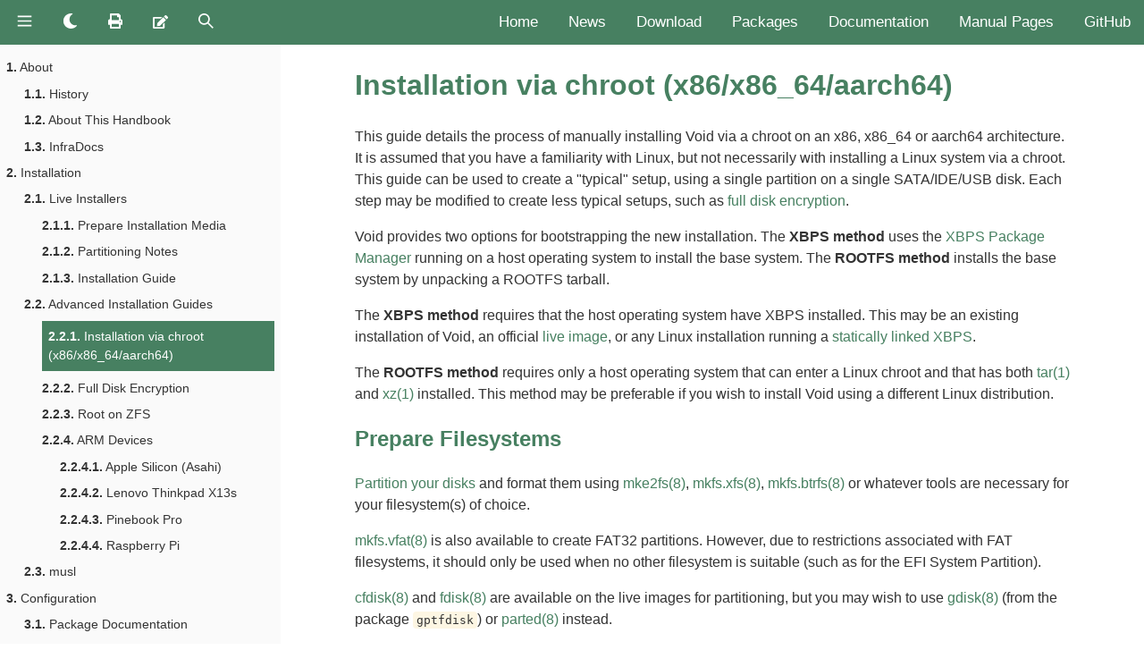

--- FILE ---
content_type: text/html; charset=utf-8
request_url: https://docs.voidlinux.org/installation/guides/chroot.html
body_size: 36968
content:
<!DOCTYPE HTML>
<html lang="en" class="sidebar-visible no-js void-light">
	<head>
		<!-- Book generated using mdBook -->
		<meta charset="UTF-8">
		<title>Installation via chroot (x86/x86_64/aarch64) - Void Linux Handbook</title>

		<meta content="text/html; charset=utf-8" http-equiv="Content-Type">
		<meta name="description" content="">
		<meta name="viewport" content="width=device-width, initial-scale=1">
		<meta name="theme-color" content="#ffffff" />

		<link rel="shortcut icon" href="../../favicon.png">
		<link rel="stylesheet" href="../../css/variables.css">
		<link rel="stylesheet" href="../../css/general.css">
		<link rel="stylesheet" href="../../css/chrome.css">
		<link rel="stylesheet" href="../../css/print.css" media="print">
	</head>
	<body>
		<!-- Provide site root to javascript -->
		<script type="text/javascript">
			var path_to_root = "../../";
			var default_theme = window.matchMedia("(prefers-color-scheme: dark)").matches ? "void-dark" : "void-light";
		</script>
		<!-- Work around some values being stored in localStorage wrapped in quotes -->
		<script type="text/javascript">
			try {
				var theme = localStorage.getItem('mdbook-theme');
				var sidebar = localStorage.getItem('mdbook-sidebar');

				if (theme.startsWith('"') && theme.endsWith('"')) {
					localStorage.setItem('mdbook-theme', theme.slice(1, theme.length - 1));
				}
				if (sidebar.startsWith('"') && sidebar.endsWith('"')) {
					localStorage.setItem('mdbook-sidebar', sidebar.slice(1, sidebar.length - 1));
				}
			} catch (e) { }
		</script>

		<!-- Set the theme before any content is loaded, prevents flash -->
		<script type="text/javascript">
			var theme;
			try { theme = localStorage.getItem('mdbook-theme'); } catch(e) { }
			if (theme === null || theme === undefined) { theme = default_theme; }
			var html = document.querySelector('html');
			html.classList.remove('no-js')
			html.classList.remove('void-light')
			html.classList.add(theme);
			html.classList.add('js');
		</script>

		<!-- Hide / unhide sidebar before it is displayed -->
		<script type="text/javascript">
			var html = document.querySelector('html');
			var sidebar = 'hidden';
			if (document.body.clientWidth >= 1080) {
				try { sidebar = localStorage.getItem('mdbook-sidebar'); } catch(e) { }
				sidebar = sidebar || 'visible';
			}
			html.classList.remove('sidebar-visible');
			html.classList.add("sidebar-" + sidebar);
		</script>

		<header>
			<nav id="void-nav">
				<ul>
					<li><a id="skip-to-content" tabindex="1" href="#main">Skip to content</a></li>
					<li>
						<a id="sidebar-toggle" class="icon-button" type="button" title="Toggle Table of Contents" aria-label="Toggle Table of Contents" aria-controls="sidebar">
							<svg xmlns="http://www.w3.org/2000/svg" viewBox="0 0 20 20">
								<path d="M1 3v2h18V3zm0 8h18V9H1zm0 6h18v-2H1z"/>
							</svg>
						</a>
					</li>
					<li>
						<a id="theme-toggle" class="icon-button" title="Change theme" aria-label="Change theme" aria-haspopup="true" aria-expanded="false" aria-controls="theme-list">
							<svg id="icon-theme-light" xmlns="http://www.w3.org/2000/svg" viewBox="0 0 512 512">
								<path d="M256 159.1c-53.02 0-95.1 42.98-95.1 95.1S202.1 351.1 256 351.1s95.1-42.98 95.1-95.1S309 159.1 256 159.1zM509.3 347L446.1 255.1l63.15-91.01c6.332-9.125 1.104-21.74-9.826-23.72l-109-19.7l-19.7-109c-1.975-10.93-14.59-16.16-23.72-9.824L256 65.89L164.1 2.736c-9.125-6.332-21.74-1.107-23.72 9.824L121.6 121.6L12.56 141.3C1.633 143.2-3.596 155.9 2.736 164.1L65.89 256l-63.15 91.01c-6.332 9.125-1.105 21.74 9.824 23.72l109 19.7l19.7 109c1.975 10.93 14.59 16.16 23.72 9.824L256 446.1l91.01 63.15c9.127 6.334 21.75 1.107 23.72-9.822l19.7-109l109-19.7C510.4 368.8 515.6 356.1 509.3 347zM256 383.1c-70.69 0-127.1-57.31-127.1-127.1c0-70.69 57.31-127.1 127.1-127.1s127.1 57.3 127.1 127.1C383.1 326.7 326.7 383.1 256 383.1z"/>
							</svg>
							<svg id="icon-theme-dark" xmlns="http://www.w3.org/2000/svg" viewBox="0 0 512 512">
								<path d="M283.211 512c78.962 0 151.079-35.925 198.857-94.792 7.068-8.708-.639-21.43-11.562-19.35-124.203 23.654-238.262-71.576-238.262-196.954 0-72.222 38.662-138.635 101.498-174.394 9.686-5.512 7.25-20.197-3.756-22.23A258.156 258.156 0 0 0 283.211 0c-141.309 0-256 114.511-256 256 0 141.309 114.511 256 256 256z"/>
							</svg>
						</a>
					</li>
					<li>
						<a href="../../print.html" title="Print this book" aria-label="Print this book">
							<svg xmlns="http://www.w3.org/2000/svg" viewBox="0 0 512 512">
								<path d="M448 192V77.25c0-8.49-3.37-16.62-9.37-22.63L393.37 9.37c-6-6-14.14-9.37-22.63-9.37H96C78.33 0 64 14.33 64 32v160c-35.35 0-64 28.65-64 64v112c0 8.84 7.16 16 16 16h48v96c0 17.67 14.33 32 32 32h320c17.67 0 32-14.33 32-32v-96h48c8.84 0 16-7.16 16-16V256c0-35.35-28.65-64-64-64zm-64 256H128v-96h256v96zm0-224H128V64h192v48c0 8.84 7.16 16 16 16h48v96zm48 72c-13.25 0-24-10.75-24-24 0-13.26 10.75-24 24-24s24 10.74 24 24c0 13.25-10.75 24-24 24z"/>
							</svg>
						</a>
					</li>
					<li>
						<a href="https://github.com/void-linux/void-docs/edit/master/src/installation/guides/chroot.md" title="Suggest an edit" aria-label="Suggest an edit">
							<svg xmlns="http://www.w3.org/2000/svg" viewBox="0 0 576 512">
								<path d="M402.6 83.2l90.2 90.2c3.8 3.8 3.8 10 0 13.8L274.4 405.6l-92.8 10.3c-12.4 1.4-22.9-9.1-21.5-21.5l10.3-92.8L388.8 83.2c3.8-3.8 10-3.8 13.8 0zm162-22.9l-48.8-48.8c-15.2-15.2-39.9-15.2-55.2 0l-35.4 35.4c-3.8 3.8-3.8 10 0 13.8l90.2 90.2c3.8 3.8 10 3.8 13.8 0l35.4-35.4c15.2-15.3 15.2-40 0-55.2zM384 346.2V448H64V128h229.8c3.2 0 6.2-1.3 8.5-3.5l40-40c7.6-7.6 2.2-20.5-8.5-20.5H48C21.5 64 0 85.5 0 112v352c0 26.5 21.5 48 48 48h352c26.5 0 48-21.5 48-48V306.2c0-10.7-12.9-16-20.5-8.5l-40 40c-2.2 2.3-3.5 5.3-3.5 8.5z"/>
							</svg>
						</a>
					</li>
					<li>
						<button id="search-toggle" class="icon-button" type="button" title="Search. (Shortkey: s)" aria-label="Toggle Searchbar" aria-expanded="false" aria-keyshortcuts="S" aria-controls="searchbar">
							<svg xmlns="http://www.w3.org/2000/svg" viewBox="0 0 20 20">
								<path d="M7.5 13c3.04 0 5.5-2.46 5.5-5.5S10.54 2 7.5 2 2 4.46 2 7.5 4.46 13 7.5 13zm4.55.46C10.79 14.43 9.21 15 7.5 15 3.36 15 0 11.64 0 7.5S3.36 0 7.5 0C11.64 0 15 3.36 15 7.5c0 1.71-.57 3.29-1.54 4.55l6.49 6.49-1.41 1.41-6.49-6.49z"/>
							</svg>
						</button>
					</li>
					<noscript>
						<li class="js-unavailable">Search functionality requires JavaScript</li>
					</noscript>
				</ul>
				<ul id="nav-right">
					<li><a href="https://www.voidlinux.org">Home</a></li>
					<li><a href="https://www.voidlinux.org/news/">News</a></li>
					<li><a href="https://www.voidlinux.org/download/">Download</a></li>
					<li><a href="https://www.voidlinux.org/packages/">Packages</a></li>
					<li><a href="https://docs.voidlinux.org">Documentation</a></li>
					<li><a href="https://man.voidlinux.org/">Manual Pages</a></li>
					<li><a href="https://github.com/void-linux">GitHub</a></li>
				</ul>
			</nav>
		</header>

		<div id="content">
			<!-- Hide / unhide sidebar before it is displayed -->
			<script type="text/javascript">
				var html = document.querySelector('html');
				var sidebar = 'hidden';
				if (document.body.clientWidth >= 1080) {
					try { sidebar = localStorage.getItem('mdbook-sidebar'); } catch(e) { }
					sidebar = sidebar || 'visible';
				}
				html.classList.remove('sidebar-visible');
				html.classList.add("sidebar-" + sidebar);
			</script>

			<nav id="sidebar" aria-label="Table of contents">
				<ol class="chapter"><li class="chapter-item expanded "><a href="../../about/index.html"><strong aria-hidden="true">1.</strong> About</a></li><li><ol class="section"><li class="chapter-item expanded "><a href="../../about/history.html"><strong aria-hidden="true">1.1.</strong> History</a></li><li class="chapter-item expanded "><a href="../../about/about-this-handbook.html"><strong aria-hidden="true">1.2.</strong> About This Handbook</a></li><li class="chapter-item expanded "><a href="../../about/infradocs.html"><strong aria-hidden="true">1.3.</strong> InfraDocs</a></li></ol></li><li class="chapter-item expanded "><a href="../../installation/index.html"><strong aria-hidden="true">2.</strong> Installation</a></li><li><ol class="section"><li class="chapter-item expanded "><a href="../../installation/live-images/index.html"><strong aria-hidden="true">2.1.</strong> Live Installers</a></li><li><ol class="section"><li class="chapter-item expanded "><a href="../../installation/live-images/prep.html"><strong aria-hidden="true">2.1.1.</strong> Prepare Installation Media</a></li><li class="chapter-item expanded "><a href="../../installation/live-images/partitions.html"><strong aria-hidden="true">2.1.2.</strong> Partitioning Notes</a></li><li class="chapter-item expanded "><a href="../../installation/live-images/guide.html"><strong aria-hidden="true">2.1.3.</strong> Installation Guide</a></li></ol></li><li class="chapter-item expanded "><a href="../../installation/guides/index.html"><strong aria-hidden="true">2.2.</strong> Advanced Installation Guides</a></li><li><ol class="section"><li class="chapter-item expanded "><a href="../../installation/guides/chroot.html" class="active"><strong aria-hidden="true">2.2.1.</strong> Installation via chroot (x86/x86_64/aarch64)</a></li><li class="chapter-item expanded "><a href="../../installation/guides/fde.html"><strong aria-hidden="true">2.2.2.</strong> Full Disk Encryption</a></li><li class="chapter-item expanded "><a href="../../installation/guides/zfs.html"><strong aria-hidden="true">2.2.3.</strong> Root on ZFS</a></li><li class="chapter-item expanded "><a href="../../installation/guides/arm-devices/index.html"><strong aria-hidden="true">2.2.4.</strong> ARM Devices</a></li><li><ol class="section"><li class="chapter-item expanded "><a href="../../installation/guides/arm-devices/apple-silicon.html"><strong aria-hidden="true">2.2.4.1.</strong> Apple Silicon (Asahi)</a></li><li class="chapter-item expanded "><a href="../../installation/guides/arm-devices/thinkpad-x13s.html"><strong aria-hidden="true">2.2.4.2.</strong> Lenovo Thinkpad X13s</a></li><li class="chapter-item expanded "><a href="../../installation/guides/arm-devices/pinebook-pro.html"><strong aria-hidden="true">2.2.4.3.</strong> Pinebook Pro</a></li><li class="chapter-item expanded "><a href="../../installation/guides/arm-devices/raspberry-pi.html"><strong aria-hidden="true">2.2.4.4.</strong> Raspberry Pi</a></li></ol></li></ol></li><li class="chapter-item expanded "><a href="../../installation/musl.html"><strong aria-hidden="true">2.3.</strong> musl</a></li></ol></li><li class="chapter-item expanded "><a href="../../config/index.html"><strong aria-hidden="true">3.</strong> Configuration</a></li><li><ol class="section"><li class="chapter-item expanded "><a href="../../config/package-documentation/index.html"><strong aria-hidden="true">3.1.</strong> Package Documentation</a></li><li><ol class="section"><li class="chapter-item expanded "><a href="../../config/package-documentation/man.html"><strong aria-hidden="true">3.1.1.</strong> Manual Pages</a></li></ol></li><li class="chapter-item expanded "><a href="../../config/firmware.html"><strong aria-hidden="true">3.2.</strong> Firmware</a></li><li class="chapter-item expanded "><a href="../../config/locales.html"><strong aria-hidden="true">3.3.</strong> Locales and Translations</a></li><li class="chapter-item expanded "><a href="../../config/users-and-groups.html"><strong aria-hidden="true">3.4.</strong> Users and Groups</a></li><li class="chapter-item expanded "><a href="../../config/services/index.html"><strong aria-hidden="true">3.5.</strong> Services and Daemons - runit</a></li><li><ol class="section"><li class="chapter-item expanded "><a href="../../config/services/user-services.html"><strong aria-hidden="true">3.5.1.</strong> Per-User Services</a></li><li class="chapter-item expanded "><a href="../../config/services/logging.html"><strong aria-hidden="true">3.5.2.</strong> Logging</a></li></ol></li><li class="chapter-item expanded "><a href="../../config/rc-files.html"><strong aria-hidden="true">3.6.</strong> rc.conf, rc.local and rc.shutdown</a></li><li class="chapter-item expanded "><a href="../../config/cron.html"><strong aria-hidden="true">3.7.</strong> Cron</a></li><li class="chapter-item expanded "><a href="../../config/ssd.html"><strong aria-hidden="true">3.8.</strong> Solid State Drives</a></li><li class="chapter-item expanded "><a href="../../config/security/index.html"><strong aria-hidden="true">3.9.</strong> Security</a></li><li><ol class="section"><li class="chapter-item expanded "><a href="../../config/security/apparmor.html"><strong aria-hidden="true">3.9.1.</strong> AppArmor</a></li></ol></li><li class="chapter-item expanded "><a href="../../config/date-time.html"><strong aria-hidden="true">3.10.</strong> Date and Time</a></li><li class="chapter-item expanded "><a href="../../config/kernel.html"><strong aria-hidden="true">3.11.</strong> Kernel</a></li><li class="chapter-item expanded "><a href="../../config/power-management.html"><strong aria-hidden="true">3.12.</strong> Power Management</a></li><li class="chapter-item expanded "><a href="../../config/network/index.html"><strong aria-hidden="true">3.13.</strong> Network</a></li><li><ol class="section"><li class="chapter-item expanded "><a href="../../config/network/firewalls.html"><strong aria-hidden="true">3.13.1.</strong> Firewalls</a></li><li class="chapter-item expanded "><a href="../../config/network/wpa_supplicant.html"><strong aria-hidden="true">3.13.2.</strong> wpa_supplicant</a></li><li class="chapter-item expanded "><a href="../../config/network/iwd.html"><strong aria-hidden="true">3.13.3.</strong> IWD</a></li><li class="chapter-item expanded "><a href="../../config/network/networkmanager.html"><strong aria-hidden="true">3.13.4.</strong> NetworkManager</a></li><li class="chapter-item expanded "><a href="../../config/network/connman.html"><strong aria-hidden="true">3.13.5.</strong> ConnMan</a></li></ol></li><li class="chapter-item expanded "><a href="../../config/network-filesystems.html"><strong aria-hidden="true">3.14.</strong> Network Filesystems</a></li><li class="chapter-item expanded "><a href="../../config/session-management.html"><strong aria-hidden="true">3.15.</strong> Session and Seat Management</a></li><li class="chapter-item expanded "><a href="../../config/graphical-session/index.html"><strong aria-hidden="true">3.16.</strong> Graphical Session</a></li><li><ol class="section"><li class="chapter-item expanded "><a href="../../config/graphical-session/graphics-drivers/index.html"><strong aria-hidden="true">3.16.1.</strong> Graphics Drivers</a></li><li><ol class="section"><li class="chapter-item expanded "><a href="../../config/graphical-session/graphics-drivers/amd.html"><strong aria-hidden="true">3.16.1.1.</strong> AMD or ATI</a></li><li class="chapter-item expanded "><a href="../../config/graphical-session/graphics-drivers/intel.html"><strong aria-hidden="true">3.16.1.2.</strong> Intel</a></li><li class="chapter-item expanded "><a href="../../config/graphical-session/graphics-drivers/nvidia.html"><strong aria-hidden="true">3.16.1.3.</strong> NVIDIA</a></li><li class="chapter-item expanded "><a href="../../config/graphical-session/graphics-drivers/optimus.html"><strong aria-hidden="true">3.16.1.4.</strong> NVIDIA Optimus</a></li></ol></li><li class="chapter-item expanded "><a href="../../config/graphical-session/xorg.html"><strong aria-hidden="true">3.16.2.</strong> Xorg</a></li><li class="chapter-item expanded "><a href="../../config/graphical-session/wayland.html"><strong aria-hidden="true">3.16.3.</strong> Wayland</a></li><li class="chapter-item expanded "><a href="../../config/graphical-session/fonts.html"><strong aria-hidden="true">3.16.4.</strong> Fonts</a></li><li class="chapter-item expanded "><a href="../../config/graphical-session/icons.html"><strong aria-hidden="true">3.16.5.</strong> Icons</a></li><li class="chapter-item expanded "><a href="../../config/graphical-session/portals.html"><strong aria-hidden="true">3.16.6.</strong> XDG Desktop Portals</a></li><li class="chapter-item expanded "><a href="../../config/graphical-session/gnome.html"><strong aria-hidden="true">3.16.7.</strong> GNOME</a></li><li class="chapter-item expanded "><a href="../../config/graphical-session/kde.html"><strong aria-hidden="true">3.16.8.</strong> KDE</a></li></ol></li><li class="chapter-item expanded "><a href="../../config/media/index.html"><strong aria-hidden="true">3.17.</strong> Multimedia</a></li><li><ol class="section"><li class="chapter-item expanded "><a href="../../config/media/alsa.html"><strong aria-hidden="true">3.17.1.</strong> ALSA</a></li><li class="chapter-item expanded "><a href="../../config/media/pipewire.html"><strong aria-hidden="true">3.17.2.</strong> PipeWire</a></li><li class="chapter-item expanded "><a href="../../config/media/pulseaudio.html"><strong aria-hidden="true">3.17.3.</strong> PulseAudio</a></li></ol></li><li class="chapter-item expanded "><a href="../../config/bluetooth.html"><strong aria-hidden="true">3.18.</strong> Bluetooth</a></li><li class="chapter-item expanded "><a href="../../config/texlive.html"><strong aria-hidden="true">3.19.</strong> TeX Live</a></li><li class="chapter-item expanded "><a href="../../config/external-applications.html"><strong aria-hidden="true">3.20.</strong> External Applications</a></li><li class="chapter-item expanded "><a href="../../config/print/index.html"><strong aria-hidden="true">3.21.</strong> Printing</a></li><li class="chapter-item expanded "><a href="../../config/containers-and-vms/index.html"><strong aria-hidden="true">3.22.</strong> Containers and Virtual Machines</a></li><li><ol class="section"><li class="chapter-item expanded "><a href="../../config/containers-and-vms/chroot.html"><strong aria-hidden="true">3.22.1.</strong> Chroots and Containers</a></li><li class="chapter-item expanded "><a href="../../config/containers-and-vms/libvirt.html"><strong aria-hidden="true">3.22.2.</strong> libvirt</a></li><li class="chapter-item expanded "><a href="../../config/containers-and-vms/lxc.html"><strong aria-hidden="true">3.22.3.</strong> LXC</a></li></ol></li><li class="chapter-item expanded "><a href="../../config/openpgp.html"><strong aria-hidden="true">3.23.</strong> OpenPGP</a></li><li class="chapter-item expanded "><a href="../../config/php.html"><strong aria-hidden="true">3.24.</strong> PHP</a></li></ol></li><li class="chapter-item expanded "><a href="../../xbps/index.html"><strong aria-hidden="true">4.</strong> XBPS Package Manager</a></li><li><ol class="section"><li class="chapter-item expanded "><a href="../../xbps/advanced-usage.html"><strong aria-hidden="true">4.1.</strong> Advanced Usage</a></li><li class="chapter-item expanded "><a href="../../xbps/repositories/index.html"><strong aria-hidden="true">4.2.</strong> Repositories</a></li><li><ol class="section"><li class="chapter-item expanded "><a href="../../xbps/repositories/mirrors/index.html"><strong aria-hidden="true">4.2.1.</strong> Mirrors</a></li><li><ol class="section"><li class="chapter-item expanded "><a href="../../xbps/repositories/mirrors/changing.html"><strong aria-hidden="true">4.2.1.1.</strong> Changing Mirrors</a></li><li class="chapter-item expanded "><a href="../../xbps/repositories/mirrors/tor.html"><strong aria-hidden="true">4.2.1.2.</strong> Using Tor Mirrors</a></li></ol></li><li class="chapter-item expanded "><a href="../../xbps/repositories/restricted.html"><strong aria-hidden="true">4.2.2.</strong> Restricted Packages</a></li><li class="chapter-item expanded "><a href="../../xbps/repositories/custom.html"><strong aria-hidden="true">4.2.3.</strong> Custom Repositories</a></li><li class="chapter-item expanded "><a href="../../xbps/repositories/signing.html"><strong aria-hidden="true">4.2.4.</strong> Signing Repositories</a></li></ol></li><li class="chapter-item expanded "><a href="../../xbps/troubleshooting/index.html"><strong aria-hidden="true">4.3.</strong> Troubleshooting XBPS</a></li><li><ol class="section"><li class="chapter-item expanded "><a href="../../xbps/troubleshooting/common-issues.html"><strong aria-hidden="true">4.3.1.</strong> Common Issues</a></li><li class="chapter-item expanded "><a href="../../xbps/troubleshooting/static.html"><strong aria-hidden="true">4.3.2.</strong> Static XBPS</a></li></ol></li></ol></li><li class="chapter-item expanded "><a href="../../contributing/index.html"><strong aria-hidden="true">5.</strong> Contributing</a></li><li><ol class="section"><li class="chapter-item expanded "><a href="../../contributing/void-docs/index.html"><strong aria-hidden="true">5.1.</strong> Contributing To void-docs</a></li></ol></li></ol>
			</nav>

			<div id="page-wrapper" class="page-wrapper">


					<div id="search-wrapper" class="hidden">
						<form id="searchbar-outer" class="searchbar-outer">
							<input type="search" name="search" id="searchbar" placeholder="Search this book ..." aria-controls="searchresults-outer" aria-describedby="searchresults-header">
						</form>
						<div id="searchresults-outer" class="searchresults-outer hidden">
							<div id="searchresults-header" class="searchresults-header"></div>
							<ul id="searchresults">
							</ul>
						</div>
					</div>

					<!-- Apply ARIA attributes after the sidebar and the sidebar toggle button are added to the DOM -->
					<script type="text/javascript">
						document.getElementById('sidebar-toggle').setAttribute('aria-expanded', sidebar === 'visible');
						document.getElementById('sidebar').setAttribute('aria-hidden', sidebar !== 'visible');
						Array.from(document.querySelectorAll('#sidebar a')).forEach(function(link) {
							link.setAttribute('tabIndex', sidebar === 'visible' ? 0 : -1);
						});
					</script>

					<main id="main">
						<h1 id="installation-via-chroot-x86x86_64aarch64"><a class="header" href="#installation-via-chroot-x86x86_64aarch64">Installation via chroot (x86/x86_64/aarch64)</a></h1>
<p>This guide details the process of manually installing Void via a chroot on an
x86, x86_64 or aarch64 architecture. It is assumed that you have a familiarity
with Linux, but not necessarily with installing a Linux system via a chroot.
This guide can be used to create a &quot;typical&quot; setup, using a single partition on
a single SATA/IDE/USB disk. Each step may be modified to create less typical
setups, such as <a href="./fde.html">full disk encryption</a>.</p>
<p>Void provides two options for bootstrapping the new installation. The <strong>XBPS
method</strong> uses the <a href="../../xbps/index.html">XBPS Package Manager</a> running on a host
operating system to install the base system. The <strong>ROOTFS method</strong> installs the
base system by unpacking a ROOTFS tarball.</p>
<p>The <strong>XBPS method</strong> requires that the host operating system have XBPS installed.
This may be an existing installation of Void, an official <a href="../live-images/prep.html">live
image</a>, or any Linux installation running a <a href="../../xbps/troubleshooting/static.html">statically
linked XBPS</a>.</p>
<p>The <strong>ROOTFS method</strong> requires only a host operating system that can enter a
Linux chroot and that has both <a href="https://man.voidlinux.org/tar.1">tar(1)</a> and
<a href="https://man.voidlinux.org/xz.1">xz(1)</a> installed. This method may be preferable
if you wish to install Void using a different Linux distribution.</p>
<h2 id="prepare-filesystems"><a class="header" href="#prepare-filesystems">Prepare Filesystems</a></h2>
<p><a href="../live-images/partitions.html">Partition your disks</a> and format them using
<a href="https://man.voidlinux.org/mke2fs.8">mke2fs(8)</a>,
<a href="https://man.voidlinux.org/mkfs.xfs.8">mkfs.xfs(8)</a>,
<a href="https://man.voidlinux.org/mkfs.btrfs.8">mkfs.btrfs(8)</a> or whatever tools are
necessary for your filesystem(s) of choice.</p>
<p><a href="https://man.voidlinux.org/mkfs.vfat.8">mkfs.vfat(8)</a> is also available to
create FAT32 partitions. However, due to restrictions associated with FAT
filesystems, it should only be used when no other filesystem is suitable (such
as for the EFI System Partition).</p>
<p><a href="https://man.voidlinux.org/cfdisk.8">cfdisk(8)</a> and
<a href="https://man.voidlinux.org/fdisk.8">fdisk(8)</a> are available on the live images
for partitioning, but you may wish to use
<a href="https://man.voidlinux.org/gdisk.8">gdisk(8)</a> (from the package <code>gptfdisk</code>) or
<a href="https://man.voidlinux.org/parted.8">parted(8)</a> instead.</p>
<p>For a UEFI booting system, make sure to create an EFI System Partition (ESP).
The ESP should have the partition type &quot;EFI System&quot; (code <code>EF00</code>) and be
formatted as FAT32 using <a href="https://man.voidlinux.org/mkfs.vfat.8">mkfs.vfat(8)</a>.</p>
<p>If you're unsure what partitions to create, create a 1GB partition of type &quot;EFI
System&quot; (code <code>EF00</code>), then create a second partition of type &quot;Linux Filesystem&quot;
(code <code>8300</code>) using the remainder of the drive.</p>
<p>Format these partitions as FAT32 and ext4, respectively:</p>
<pre><code># mkfs.vfat /dev/sda1
# mkfs.ext4 /dev/sda2
</code></pre>
<h3 id="create-a-new-root-and-mount-filesystems"><a class="header" href="#create-a-new-root-and-mount-filesystems">Create a New Root and Mount Filesystems</a></h3>
<p>This guide will assume the new root filesystem is mounted on <code>/mnt</code>. You may
wish to mount it elsewhere.</p>
<p>If using UEFI, mount the EFI System Partition as <code>/mnt/boot/efi</code>.</p>
<p>For example, if <code>/dev/sda2</code> is to be mounted as <code>/</code> and <code>dev/sda1</code> is the EFI
System Partition:</p>
<pre><code># mount /dev/sda2 /mnt/
# mkdir -p /mnt/boot/efi/
# mount /dev/sda1 /mnt/boot/efi/
</code></pre>
<p>Initialize swap space, if desired, using
<a href="https://man.voidlinux.org/mkswap.8">mkswap(8)</a>, and enable it with
<a href="https://man.voidlinux.org/swapon.8">swapon(8)</a>.</p>
<h2 id="base-installation"><a class="header" href="#base-installation">Base Installation</a></h2>
<p>Follow only one of the two following subsections.</p>
<p>If on aarch64, it will be necessary to install a kernel package in addition to
<code>base-system</code>. For example, <code>linux</code> is a kernel package that points to the
latest stable kernel packaged by Void.</p>
<h3 id="the-xbps-method"><a class="header" href="#the-xbps-method">The XBPS Method</a></h3>
<p>Select a <a href="../../xbps/repositories/mirrors/index.html">mirror</a> and <strong>use the</strong>
<a href="../../xbps/repositories/index.html#the-main-repository"><strong>appropriate URL</strong></a> for
the type of system you wish to install. For simplicity, save this URL to a shell
variable. A glibc installation, for example, would use:</p>
<pre><code># REPO=https://repo-default.voidlinux.org/current
</code></pre>
<p>XBPS also needs to know what architecture is being installed. Available options
are <code>x86_64</code>, <code>x86_64-musl</code>, <code>i686</code> for PC architecture computers and <code>aarch64</code>.
For example:</p>
<pre><code># ARCH=x86_64
</code></pre>
<p>This architecture must be compatible with your current operating system, but
does not need to be the same. If your host is running an x86_64 operating
system, any of the three architectures can be installed (whether the host is
musl or glibc), but an i686 host can only install i686 distributions.</p>
<p>Copy the RSA keys from the installation medium to the target root directory:</p>
<pre><code># mkdir -p /mnt/var/db/xbps/keys
# cp /var/db/xbps/keys/* /mnt/var/db/xbps/keys/
</code></pre>
<p>Use <a href="https://man.voidlinux.org/xbps-install.1">xbps-install(1)</a> to bootstrap the
installation by installing the <code>base-system</code> metapackage:</p>
<pre><code># XBPS_ARCH=$ARCH xbps-install -S -r /mnt -R &quot;$REPO&quot; base-system
</code></pre>
<h3 id="the-rootfs-method"><a class="header" href="#the-rootfs-method">The ROOTFS Method</a></h3>
<p><a href="https://voidlinux.org/download/#download-installable-base-live-images-and-rootfs-tarballs">Download a ROOTFS
tarball</a>
matching your architecture.</p>
<p>Unpack the tarball into the newly configured filesystems:</p>
<pre><code># tar xvf void-&lt;...&gt;-ROOTFS.tar.xz -C /mnt
</code></pre>
<p>ROOTFS images generally contain out of date software, due to being a snapshot of
the time when they were built, and do not come with a complete <code>base-system</code>.
Update the package manager and install <code>base-system</code>:</p>
<pre><code># xbps-install -r /mnt -Su xbps
# xbps-install -r /mnt -u
# xbps-install -r /mnt base-system
# xbps-remove -r /mnt -R base-container-full
</code></pre>
<h2 id="configuration"><a class="header" href="#configuration">Configuration</a></h2>
<p>The remainder of this guide is common to both the XBPS and ROOTFS installation
methods.</p>
<h3 id="configure-filesystems"><a class="header" href="#configure-filesystems">Configure Filesystems</a></h3>
<p>The <a href="https://man.voidlinux.org/fstab.5">fstab(5)</a> file can be automatically
generated from currently mounted filesystems using
<a href="https://man.voidlinux.org/xgenfstab.1">xgenfstab(1)</a> (from <code>xtools</code>).</p>
<pre><code># xgenfstab -U /mnt &gt; /mnt/etc/fstab
</code></pre>
<h3 id="entering-the-chroot"><a class="header" href="#entering-the-chroot">Entering the Chroot</a></h3>
<p><a href="https://man.voidlinux.org/xchroot.1">xchroot(1)</a> (from <code>xtools</code>) can be used to
set up and enter the chroot. Alternatively, this can be <a href="../../config/containers-and-vms/chroot.html#manual-method">done
manually</a>.</p>
<pre><code># xchroot /mnt /bin/bash
</code></pre>
<h3 id="installation-configuration"><a class="header" href="#installation-configuration">Installation Configuration</a></h3>
<p>Specify the hostname in <code>/etc/hostname</code>. Go through the options in
<a href="../../config/rc-files.html#rcconf"><code>/etc/rc.conf</code></a>. If installing a glibc
distribution, edit <code>/etc/default/libc-locales</code>, uncommenting desired
<a href="../../config/locales.html">locales</a>.</p>
<p><a href="https://man.voidlinux.org/nvi.1">nvi(1)</a> is available in the chroot, but you
may wish to install your preferred text editor at this time.</p>
<p>For glibc builds, generate locale files with:</p>
<pre><code>[xchroot /mnt] # xbps-reconfigure -f glibc-locales
</code></pre>
<h3 id="set-a-root-password"><a class="header" href="#set-a-root-password">Set a Root Password</a></h3>
<p><a href="../../config/users-and-groups.html">Configure at least one super user account</a>.
Other user accounts can be configured later, but there should either be a root
password, or a new user account with <a href="https://man.voidlinux.org/sudo.8">sudo(8)</a>
privileges.</p>
<p>To set a root password, run:</p>
<pre><code>[xchroot /mnt] # passwd
</code></pre>
<h3 id="enable-services"><a class="header" href="#enable-services">Enable services</a></h3>
<p>Services can be <a href="../../config/services/index.html#enabling-services">enabled</a>
after booting the new system, but you may need to enable some of them (e.g.:
<code>dhcpcd</code>, <code>sshd</code>) now in order to access it.</p>
<h2 id="installing-grub"><a class="header" href="#installing-grub">Installing GRUB</a></h2>
<p>Use
<a href="https://www.gnu.org/software/grub/manual/grub/html_node/Installing-GRUB-using-grub_002dinstall.html">grub-install</a>
to install GRUB onto your boot disk.</p>
<p><strong>On a BIOS computer</strong>, install the package <code>grub</code>, then run <code>grub-install /dev/sdX</code>, where <code>/dev/sdX</code> is the drive (not partition) that you wish to
install GRUB to. For example:</p>
<pre><code>[xchroot /mnt] # xbps-install -S grub
[xchroot /mnt] # grub-install /dev/sda
</code></pre>
<p><strong>On a UEFI computer</strong>, install either <code>grub-x86_64-efi</code>, <code>grub-i386-efi</code> or
<code>grub-arm64-efi</code>, depending on your architecture. Then run <code>grub-install</code> with
the correct <code>--target</code> argument for your architecture (<code>x86_64-efi</code>, <code>i386-efi</code>,
or <code>arm64-efi</code>), and optionally specifying a bootloader label (this label may be
used by your computer's firmware when manually selecting a boot device):</p>
<pre><code>[xchroot /mnt] # xbps-install -S grub-x86_64-efi
[xchroot /mnt] # grub-install --target=x86_64-efi --efi-directory=/boot/efi --bootloader-id=&quot;Void&quot;
</code></pre>
<h3 id="troubleshooting-grub-installation"><a class="header" href="#troubleshooting-grub-installation">Troubleshooting GRUB installation</a></h3>
<p>It may be necessary to mount the <code>efivarfs</code> filesystem.</p>
<pre><code>[xchroot /mnt] # mount -t efivarfs none /sys/firmware/efi/efivars
</code></pre>
<p>If EFI variables are still not available, add the option <code>--no-nvram</code> to the
<code>grub-install</code> command.</p>
<h4 id="installing-on-removable-media-or-non-compliant-uefi-systems"><a class="header" href="#installing-on-removable-media-or-non-compliant-uefi-systems">Installing on removable media or non-compliant UEFI systems</a></h4>
<p>Unfortunately, not all systems have a fully standards compliant UEFI
implementation. In some cases, it is necessary to &quot;trick&quot; the firmware into
booting by using the default fallback location for the bootloader instead of a
custom one. In that case, or if installing onto a removable disk (such as USB),
add the option <code>--removable</code> to the <code>grub-install</code> command.</p>
<p>Alternatively, use <a href="https://man.voidlinux.org/mkdir.1">mkdir(1)</a> to create the
<code>/boot/efi/EFI/boot</code> directory and copy the installed GRUB executable, usually
located in <code>/boot/efi/EFI/Void/grubx64.efi</code> (its location can be found using
<a href="https://man.voidlinux.org/efibootmgr.8">efibootmgr(8)</a>), into the new folder:</p>
<pre><code>[xchroot /mnt] # mkdir -p /boot/efi/EFI/boot
[xchroot /mnt] # cp /boot/efi/EFI/Void/grubx64.efi /boot/efi/EFI/boot/bootx64.efi
</code></pre>
<h2 id="finalization"><a class="header" href="#finalization">Finalization</a></h2>
<p>Use <a href="https://man.voidlinux.org/xbps-reconfigure.1">xbps-reconfigure(1)</a> to
ensure all installed packages are configured properly:</p>
<pre><code>[xchroot /mnt] # xbps-reconfigure -fa
</code></pre>
<p>This will make <a href="https://man.voidlinux.org/dracut.8">dracut(8)</a> generate an
initramfs, and will make GRUB generate a working configuration.</p>
<p>At this point, the installation is complete. Exit the chroot and reboot your
computer:</p>
<pre><code>[xchroot /mnt] # exit
# umount -R /mnt
# shutdown -r now
</code></pre>
<p>After booting into your Void installation for the first time, <a href="../../xbps/index.html#updating">perform a system
update</a>.</p>

					</main>

					<nav class="nav-wrapper" aria-label="Page navigation">
						<!-- Mobile navigation buttons -->
							<a rel="prev" href="../../installation/guides/index.html" class="mobile-nav-chapters previous" title="Previous chapter" aria-label="Previous chapter" aria-keyshortcuts="Left">
								<svg xmlns="http://www.w3.org/2000/svg" width="20" height="20" viewBox="0 0 20 20">
									<path d="M4 10l9 9 1.4-1.5L7 10l7.4-7.5L13 1z"/>
								</svg>
							</a>

							<a rel="next" href="../../installation/guides/fde.html" class="mobile-nav-chapters next" title="Next chapter" aria-label="Next chapter" aria-keyshortcuts="Right">
								<svg xmlns="http://www.w3.org/2000/svg" width="20" height="20" viewBox="0 0 20 20">
									<path d="M7 1L5.6 2.5 13 10l-7.4 7.5L7 19l9-9z"/>
								</svg>
							</a>

						<div style="clear: both"></div>
					</nav>

				<nav class="nav-wide-wrapper" aria-label="Page navigation">
						<a rel="prev" href="../../installation/guides/index.html" class="nav-chapters previous" title="Previous chapter" aria-label="Previous chapter" aria-keyshortcuts="Left">
							<svg xmlns="http://www.w3.org/2000/svg" width="20" height="20" viewBox="0 0 20 20">
								<path d="M4 10l9 9 1.4-1.5L7 10l7.4-7.5L13 1z"/>
							</svg>
						</a>

						<a rel="next" href="../../installation/guides/fde.html" class="nav-chapters next" title="Next chapter" aria-label="Next chapter" aria-keyshortcuts="Right">
							<svg xmlns="http://www.w3.org/2000/svg" width="20" height="20" viewBox="0 0 20 20">
								<path d="M7 1L5.6 2.5 13 10l-7.4 7.5L7 19l9-9z"/>
							</svg>
						</a>
				</nav>
			</div>
		</div>


		<script src="../../elasticlunr.min.js" type="text/javascript" charset="utf-8"></script>
		<script src="../../mark.min.js" type="text/javascript" charset="utf-8"></script>
		<script src="../../searcher.js" type="text/javascript" charset="utf-8"></script>

		<script src="../../book.js" type="text/javascript" charset="utf-8"></script>
	</body>
</html>


--- FILE ---
content_type: text/css
request_url: https://docs.voidlinux.org/css/variables.css
body_size: 2092
content:

/* Globals */

:root {
	--sidebar-width: 300px;
	--page-padding: 15px;
	--content-max-width: 750px;
	--menu-bar-height: 50px;
	--void-green: #478061;
	--void-dark-green: #62b086;
	--void-light: #fafafa;
	--void-dark: #252525;
}

/* Themes */

.void-light {
	--bg: #ffffff;
	--fg: #333;

	--sidebar-bg: var(--void-light);
	--sidebar-fg: var(--fg);
	--sidebar-active: var(--links);

	--nav-bg: var(--void-green);
	--nav-fg: var(--bg);
	--nav-arrow-fg: var(--fg);
	--nav-fg-hover: #000;

	--scrollbar: var(--sidebar-fg);

	--icons: #737480;
	--icons-hover: #b7b9cc;

	--links: var(--void-green);
	--links-hover: var(--fg);

	--inline-code-color: #fdf6e3;
	--code-border: #ccc;

	--theme-toggle-light: none;
	--theme-toggle-dark: inherit;

	--quote-bg: #ebf4ef;
	--quote-border: #d1e6da;
	--quote-code-bg: var(--inline-code-color);

	--table-border-color: var(--void-green);
	--table-header-bg: var(--void-green);
	--table-header-fg: #fff;
	--table-alternate-bg: var(--void-light);

	--searchbar-border-color: #aaa;
	--searchbar-bg: var(--bg);
	--searchbar-fg: var(--fg);
	--searchbar-shadow-color: #d4c89f;
	--searchresults-header-fg: #666;
	--searchresults-border-color: #888;
	--searchresults-li-bg: #252932;
	--search-mark-bg: #e3b171;
}

.void-dark {
	--bg: #222;
	--fg: #ccc;

	--sidebar-bg: #252525;
	--sidebar-fg: var(--fg);
	--sidebar-active: var(--links);

	--nav-bg: #295340;
	--nav-fg: var(--fg);
	--nav-arrow-fg: var(--fg);
	--nav-fg-hover: #fff;

	--scrollbar: var(--sidebar-fg);

	--icons: #737480;
	--icons-hover: #b7b9cc;

	--links: var(--void-dark-green);
	--links-hover: var(--fg);

	--inline-code-color: #353535;
	--code-border: #111;

	--theme-toggle-light: inherit;
	--theme-toggle-dark: none;

	--quote-bg: #293d35;
	--quote-border: #22362e;
	--quote-code-bg: #2a2a2a;

	--table-border-color: var(--void-green);
	--table-header-bg: var(--void-green);
	--table-header-fg: #fff;
	--table-alternate-bg: #2c2c2c;

	--searchbar-border-color: #aaa;
	--searchbar-bg: var(--bg);
	--searchbar-fg: var(--fg);
	--searchbar-shadow-color: #d4c89f;
	--searchresults-header-fg: #666;
	--searchresults-border-color: #888;
	--searchresults-li-bg: #252932;
	--search-mark-bg: #e3b171;
}


--- FILE ---
content_type: text/css
request_url: https://docs.voidlinux.org/css/general.css
body_size: 5503
content:
@import 'variables.css';

body {
	font-family: 'Ubuntu', sans-serif;
	font-size: 1rem;
	line-height: 1.5;
	color: var(--fg);
	margin: 0;
	background-color: var(--bg);
}
h1, h2, h3, h4, h5, h6 { color: var(--fg); }
a, a:visited {
	color: var(--links);
	text-decoration: none;
}
a:hover, a:visited:hover {
	color: var(--links-hover);
	text-decoration: underline;
}

code {
	background: var(--inline-code-color);
	padding: 2px 4px;
	border-radius: 4px;
	white-space: pre-wrap;
	overflow-wrap: break-word;
}
pre code {
	padding: 0;
	border-radius: 0;
}
pre {
	padding: .5em;
	margin: 1em 0;
	background: var(--inline-code-color);
	border: 1px solid var(--code-border);
	border-radius: 4px;
}

blockquote {
	margin: 20px 0;
	padding: 0 20px;
	padding-left: 1em;
	background: var(--quote-bg);
	border: 1px solid var(--quote-border);
	border-left: none;
	border-right: none;
}

blockquote code {
	background: var(--quote-code-bg);
}

li.js-unavailable {
		background-color: #f6cf68;
		border-radius: 10px;
		margin-left: 1em;
		padding-left: 1em;
		padding-right: 1em;
}

table {
	border-collapse: collapse;
	display: block;
	overflow-y: auto;
	border: 1px var(--table-border-color) solid;
}
table td {
	padding: 3px 20px;
}
table thead {
	background: var(--table-header-bg);
	color: var(--table-header-fg);
}
table thead td {
	font-weight: 700;
}
table tbody tr:nth-child(2n) {
	/* Alternate background colors for rows */
	background: var(--table-alternate-bg);
}

svg {
	position: relative;
	top: .125em;
	width: 1em;
	height: auto;
}

.hidden {
	display: none;
}

.icon-button {
	border: none;
	background: none;
	cursor: pointer;
	padding: 1em;
}

/* void navigation */

#void-nav {
	width: 100%;
	min-height: 50px;
	background: var(--nav-bg);
	font-size: 14px;

	display: flex;
	flex-direction: row;
	flex-wrap: wrap;
}
#void-nav a,
#void-nav button,
#void-nav label {
	fill: var(--nav-fg);
	height: 50px;
	min-height: 100%;
	display: block;
	line-height: 50px;
	padding: 0 15px;
	font-size: 1.2em;
}
#void-nav ul {
	list-style: none;
	margin: 0;
	padding: 0;
}

#void-nav ul#nav-right {
	margin-left: auto;
}

#void-nav ul li {
	display: inline-block;
}
#void-nav ul li a {
	color: var(--nav-fg);
	display: block;
	padding: 0 15px;
	line-height: 50px;
	font-size: 1.2em;
	text-decoration: none
}
#void-nav ul li a:hover,
#void-nav ul li a:focus,
#void-nav button:hover,
#void-nav button:focus,
#void-nav label:hover,
#void-nav label:focus {
	background: #000;
}

#skip-to-content {
	position: absolute;
	left: -999px;
	top: -999px;
}

#skip-to-content:active,
#skip-to-content:focus {
	position: relative;
	left: 0;
	top: 0;
}

#icon-theme-light {
	display: var(--theme-toggle-light);
}
#icon-theme-dark {
	display: var(--theme-toggle-dark);
}

/* sidebar  */

.sidebar-hidden #sidebar {
	display: none;
}
#sidebar {
	padding: .5em;
	background: var(--sidebar-bg);
	font-size: 0.875em;
}
#sidebar ol {
	list-style: none;
	margin: 0;
}
#sidebar ol.chapter {
	padding: 0;
	line-height: 2.2em;
}
#sidebar ol.section {
	padding-left: 20px;
	line-height: 1.9em;
}
#sidebar a {
	color: var(--sidebar-fg);
	display: block;
}
#sidebar a:hover {
	color: var(--sidebar-active);
	text-decoration: none;
}
#sidebar a.active {
	display: block;
	padding: 0.5em;
	width: 100%;
	background-color: var(--sidebar-active);
	color: var(--bg);
}
#sidebar a.active::after {
	content: "" / " selected";
}

#sidebar-toggle {
 	display: none;
}

/* search */

#searchbar {
	width: 100%;
	padding: 10px 16px;
	margin: 5px 0;
	border-radius: 3px;
	border: 1px solid var(--searchbar-border-color);
}
#searchresults-header {
	font-weight: bold;
	font-size: 1em;
	padding: 18px 0 0 5px;
}
ul#searchresults {
	list-style: none;
	padding-left: 20px;
}
ul#searchresults li {
	margin: 10px 0px;
	padding: 2px;
	border-radius: 2px;
}
ul#searchresults span.teaser {
	display: block;
	clear: both;
	margin: 5px 0 0 20px;
	font-size: 0.8em;
}

/* chapter navigation */

#nav-wide-wrapper {
	max-width: 800px;
	margin: 0 auto;
	margin-top: 50px;
}
.previous {
	float: left;
}
.next {
	float: right;
	right: 15px;
}
.nav-chapters {
	fill: var(--nav-arrow-fg);
	text-align: center;
	text-decoration: none;
	display: block;
	max-width: 150px;
	min-width: 90px;
}
.nav-chapters:hover {
	text-decoration: none;
	fill: var(--nav-fg-hover);
}

.nav-chapters svg {
	margin: 0 auto;
	width: 1.5em;
}
.mobile-nav-chapters {
    fill: var(--nav-arrow-fg);
}
.mobile-nav-chapters:hover {
	fill: var(--nav-fg-hover);
}

/* layout */

body {
	box-sizing: border-box;
}
#content {
	display: flex;
	flex-direction: row;
	width: 100%;
}
#page-wrapper {
	--content-padding: 10px;
	padding: 0 var(--content-padding);
	width: calc(100% - var(--content-padding) * 2);
}
#search-wrapper,
#page-wrapper main {
	width: 100%;
	max-width: 800px;
	margin: 0 auto;
}
#sidebar {
	max-width: 300px;
	flex-shrink: 0;
}

/* 300px + 800px + 2*90px + 15px */
@media only screen and (min-width: 1295px) {
	.sidebar-visible #nav-wide-wrapper {
		max-width: none;
		margin: 0;
	}
	.sidebar-visible .nav-chapters {
		background: none;
		position: fixed;
		top: 50px;
		bottom: 0;
		margin: 0;
		justify-content: center;
		align-content: center;
		display: flex;
		flex-direction: column;
	}
}
/* 800px + 2*90px + 15px */
@media only screen and (min-width: 995px) {
	.sidebar-hidden #nav-wide-wrapper {
		max-width: none;
		margin: 0;
	}
	.sidebar-hidden .nav-chapters {
		background: none;
		position: fixed;
		top: 50px;
		bottom: 0;
		margin: 0;
		justify-content: center;
		align-content: center;
		display: flex;
		flex-direction: column;
	}
	table {
		display: table;
	}
}


--- FILE ---
content_type: text/css
request_url: https://docs.voidlinux.org/css/chrome.css
body_size: 8224
content:
/* CSS for UI elements (a.k.a. chrome) */

@import 'variables.css';

::-webkit-scrollbar {
	background: var(--bg);
}
::-webkit-scrollbar-thumb {
	background: var(--scrollbar);
}
html {
	scrollbar-color: var(--scrollbar) var(--bg);
}
#searchresults a,
.content a:link,
a:visited,
a > .hljs {
	color: var(--links);
}

/* Menu Bar */

#menu-bar,
#menu-bar-hover-placeholder {
	z-index: 101;
	margin: auto calc(0px - var(--page-padding));
}
#menu-bar {
	position: relative;
	display: flex;
	flex-wrap: wrap;
	background-color: var(--bg);
	border-bottom-color: var(--bg);
	border-bottom-width: 1px;
	border-bottom-style: solid;
}
#menu-bar.sticky,
.js #menu-bar-hover-placeholder:hover + #menu-bar,
.js #menu-bar:hover,
.js.sidebar-visible #menu-bar {
	position: -webkit-sticky;
	position: sticky;
	top: 0 !important;
}
#menu-bar-hover-placeholder {
	position: sticky;
	position: -webkit-sticky;
	top: 0;
	height: var(--menu-bar-height);
}
#menu-bar.bordered {
	border-bottom-color: var(--table-border-color);
}
#menu-bar i, #menu-bar .icon-button {
	position: relative;
	padding: 0 8px;
	z-index: 10;
	line-height: var(--menu-bar-height);
	cursor: pointer;
	transition: color 0.5s;
}
@media only screen and (max-width: 420px) {
	#menu-bar i, #menu-bar .icon-button {
		padding: 0 5px;
	}
}

.icon-button {
	border: none;
	background: none;
	padding: 0;
	color: inherit;
}
.icon-button i {
	margin: 0;
}

.right-buttons {
	margin: 0 15px;
}
.right-buttons a {
	text-decoration: none;
}

.left-buttons {
	display: flex;
	margin: 0 5px;
}
.no-js .left-buttons {
	display: none;
}

.menu-title {
	display: inline-block;
	font-weight: 200;
	font-size: 2.4rem;
	line-height: var(--menu-bar-height);
	text-align: center;
	margin: 0;
	flex: 1;
	white-space: nowrap;
	overflow: hidden;
	text-overflow: ellipsis;
}
.js .menu-title {
	cursor: pointer;
}

.menu-bar,
.menu-bar:visited,
.nav-chapters,
.nav-chapters:visited,
.mobile-nav-chapters,
.mobile-nav-chapters:visited,
.menu-bar .icon-button,
.menu-bar a i {
	color: var(--icons);
}

.menu-bar i:hover,
.menu-bar .icon-button:hover,
.nav-chapters:hover,
.mobile-nav-chapters i:hover {
	color: var(--icons-hover);
}

/* Nav Icons */

.nav-chapters {
	font-size: 2.5em;
	text-align: center;
	text-decoration: none;

	position: fixed;
	top: 0;
	bottom: 0;
	margin: 0;
	max-width: 150px;
	min-width: 90px;

	display: flex;
	justify-content: center;
	align-content: center;
	flex-direction: column;

	transition: color 0.5s, background-color 0.5s;
}

.nav-chapters:hover {
	text-decoration: none;
	transition: color 0.15s, color 0.15s;
}

.nav-wrapper {
	margin-top: 50px;
	display: none;
}

.mobile-nav-chapters {
	font-size: 2.5em;
	text-align: center;
	text-decoration: none;
	width: 90px;
	border-radius: 5px;
	background-color: var(--sidebar-bg);
}

.previous {
	float: left;
}

.next {
	float: right;
	right: var(--page-padding);
}

@media only screen and (max-width: 1080px) {
	.nav-wide-wrapper { display: none; }
	.nav-wrapper { display: block; }
}

@media only screen and (max-width: 1380px) {
	.sidebar-visible .nav-wide-wrapper { display: none; }
	.sidebar-visible .nav-wrapper { display: block; }
}

/* Inline code */

:not(pre) > .hljs {
	display: inline;
	padding: 0.1em 0.3em;
	border-radius: 3px;
}

:not(pre):not(a) > .hljs {
	color: var(--inline-code-color);
	overflow-x: initial;
}

a:hover > .hljs {
	text-decoration: underline;
}

pre {
	position: relative;
}
pre > .buttons {
	position: absolute;
	z-index: 100;
	right: 5px;
	top: 5px;

	color: var(--sidebar-fg);
	cursor: pointer;
}
pre > .buttons :hover {
	color: var(--sidebar-active);
}
pre > .buttons i {
	margin-left: 8px;
}
pre > .buttons button {
	color: inherit;
	background: transparent;
	border: none;
	cursor: inherit;
}
pre > .result {
	margin-top: 10px;
}

/* Search */

#searchresults a {
	text-decoration: none;
}

mark {
	border-radius: 2px;
	padding: 0 3px 1px 3px;
	margin: 0 -3px -1px -3px;
	background-color: var(--search-mark-bg);
	transition: background-color 300ms linear;
	cursor: pointer;
}

mark.fade-out {
	background-color: rgba(0,0,0,0) !important;
	cursor: auto;
}

.searchbar-outer {
	margin-left: auto;
	margin-right: auto;
	max-width: var(--content-max-width);
}

#searchbar {
	width: 100%;
	margin: 5px auto 0px auto;
	padding: 10px 16px;
	transition: box-shadow 300ms ease-in-out;
	border: 1px solid var(--searchbar-border-color);
	border-radius: 3px;
	background-color: var(--searchbar-bg);
	color: var(--searchbar-fg);
}
#searchbar:focus,
#searchbar.active {
	box-shadow: 0 0 3px var(--searchbar-shadow-color);
}

.searchresults-header {
	font-weight: bold;
	font-size: 1em;
	padding: 18px 0 0 5px;
	color: var(--searchresults-header-fg);
}

.searchresults-outer {
	margin-left: auto;
	margin-right: auto;
	max-width: var(--content-max-width);
	border-bottom: 1px dashed var(--searchresults-border-color);
}

ul#searchresults {
	list-style: none;
	padding-left: 20px;
}
ul#searchresults li {
	margin: 10px 0px;
	padding: 2px;
	border-radius: 2px;
}
ul#searchresults li.focus {
	background-color: var(--searchresults-li-bg);
}
ul#searchresults span.teaser {
	display: block;
	clear: both;
	margin: 5px 0 0 20px;
	font-size: 0.8em;
}
ul#searchresults span.teaser em {
	font-weight: bold;
	font-style: normal;
}

/* Sidebar */

.sidebar {
	position: fixed;
	left: 0;
	top: 0;
	bottom: 0;
	width: var(--sidebar-width);
	font-size: 0.875em;
	box-sizing: border-box;
	-webkit-overflow-scrolling: touch;
	overscroll-behavior-y: contain;
	background-color: var(--sidebar-bg);
	color: var(--sidebar-fg);
}
.sidebar-resizing {
	-moz-user-select: none;
	-webkit-user-select: none;
	-ms-user-select: none;
	user-select: none;
}
.js:not(.sidebar-resizing) .sidebar {
	transition: transform 0.3s; /* Animation: slide away */
}
.sidebar code {
	line-height: 2em;
}
/* .sidebar .sidebar-scrollbox {
	overflow-y: auto;
	position: absolute;
	top: 0;
	bottom: 0;
	left: 0;
	right: 0;
	padding: 10px 10px;
} */
.sidebar .sidebar-resize-handle {
	position: absolute;
	cursor: col-resize;
	width: 0;
	right: 0;
	top: 0;
	bottom: 0;
}
.js .sidebar .sidebar-resize-handle {
	cursor: col-resize;
	width: 5px;
}
.sidebar-hidden .sidebar {
	transform: translateX(calc(0px - var(--sidebar-width)));
}
.sidebar::-webkit-scrollbar {
	background: var(--sidebar-bg);
}
.sidebar::-webkit-scrollbar-thumb {
	background: var(--scrollbar);
}

.chapter {
	list-style: none outside none;
	padding-left: 0;
	line-height: 2.2em;
}

.chapter ol {
	width: 100%;
}

.chapter li {
	display: flex;
	color: var(--sidebar-non-existant);
}
.chapter li a {
	display: block;
	padding: 0;
	text-decoration: none;
	color: var(--sidebar-fg);
}

.chapter li a:hover {
	color: var(--sidebar-active);
}

.chapter li a.active {
	color: var(--sidebar-active);
}

.chapter li > a.toggle {
	cursor: pointer;
	display: block;
	margin-left: auto;
	padding: 0 10px;
	user-select: none;
	opacity: 0.68;
}

.chapter li > a.toggle div {
	transition: transform 0.5s;
}

/* collapse the section */
.chapter li:not(.expanded) + li > ol {
	display: none;
}

.chapter li.chapter-item {
	line-height: 1.5em;
	margin-top: 0.6em;
}

.chapter li.expanded > a.toggle div {
	transform: rotate(90deg);
}

.spacer {
	width: 100%;
	height: 3px;
	margin: 5px 0px;
}
.chapter .spacer {
	background-color: var(--sidebar-spacer);
}

@media (-moz-touch-enabled: 1), (pointer: coarse) {
	.chapter li a { padding: 5px 0; }
	.spacer { margin: 10px 0; }
}

.section {
	list-style: none outside none;
	padding-left: 20px;
	line-height: 1.9em;
}

/* Theme Menu Popup */

.theme-popup {
	position: absolute;
	left: 10px;
	top: var(--menu-bar-height);
	z-index: 1000;
	border-radius: 4px;
	font-size: 0.7em;
	color: var(--fg);
	background: var(--theme-popup-bg);
	border: 1px solid var(--theme-popup-border);
	margin: 0;
	padding: 0;
	list-style: none;
	display: none;
}
.theme-popup .default {
	color: var(--icons);
}
.theme-popup .theme {
	width: 100%;
	border: 0;
	margin: 0;
	padding: 2px 10px;
	line-height: 25px;
	white-space: nowrap;
	text-align: left;
	cursor: pointer;
	color: inherit;
	background: inherit;
	font-size: inherit;
}
.theme-popup .theme:hover {
	background-color: var(--theme-hover);
}
.theme-popup .theme:hover:first-child,
.theme-popup .theme:hover:last-child {
	border-top-left-radius: inherit;
	border-top-right-radius: inherit;
}


--- FILE ---
content_type: text/css
request_url: https://docs.voidlinux.org/css/print.css
body_size: 997
content:

#sidebar,
#menu-bar,
#void-nav,
.nav-chapters,
.mobile-nav-chapters {
    display: none;
}

#page-wrapper.page-wrapper {
    transform: none;
    margin-left: 0px;
    overflow-y: initial;
}

#content {
    max-width: none;
    margin: 0;
    padding: 0;
}

.page {
    overflow-y: initial;
}

code {
    background-color: #ddd;
    border-radius: 5px;

    /* Force background to be printed in Chrome */
    -webkit-print-color-adjust: exact;
}


pre {
    background-color: #ddd;

    /* Force background to be printed in Chrome */
    -webkit-print-color-adjust: exact;
}

pre > .buttons {
    z-index: 2;
}

a, a:visited, a:active, a:hover {
    color: #4183c4;
    text-decoration: none;
}

h1, h2, h3, h4, h5, h6 {
    page-break-inside: avoid;
    page-break-after: avoid;
}

pre, code {
    page-break-inside: avoid;
    white-space: pre-wrap;
}

svg {
    display: none !important;
}

table {
    color: black;
    border-color: black;
    background-color: unset;
}

table thead tr {
    color: black;
    background-color: unset;
}

table tbody tr {
    background-color: unset;
}

